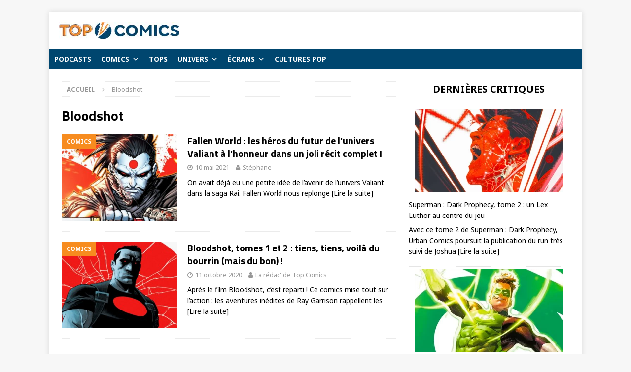

--- FILE ---
content_type: text/html; charset=UTF-8
request_url: https://topcomics.fr/tag/bloodshot
body_size: 18538
content:
<!DOCTYPE html>
<html class="no-js mh-one-sb" lang="fr-FR">
<head><style>img.lazy{min-height:1px}</style><link href="https://topcomics.fr/wp-content/plugins/w3-total-cache/pub/js/lazyload.min.js" as="script">
<meta charset="UTF-8">
<meta name="viewport" content="width=device-width, initial-scale=1.0">
<link rel="profile" href="http://gmpg.org/xfn/11" />
<meta name='robots' content='index, follow, max-image-preview:large, max-snippet:-1, max-video-preview:-1' />

	<!-- This site is optimized with the Yoast SEO plugin v26.3 - https://yoast.com/wordpress/plugins/seo/ -->
	<title>Bloodshot Archives - Top Comics</title>
	<link rel="canonical" href="https://topcomics.fr/tag/bloodshot" />
	<meta property="og:locale" content="fr_FR" />
	<meta property="og:type" content="article" />
	<meta property="og:title" content="Bloodshot Archives - Top Comics" />
	<meta property="og:url" content="https://topcomics.fr/tag/bloodshot" />
	<meta property="og:site_name" content="Top Comics" />
	<meta name="twitter:card" content="summary_large_image" />
	<meta name="twitter:site" content="@TopComicsfr" />
	<script type="application/ld+json" class="yoast-schema-graph">{"@context":"https://schema.org","@graph":[{"@type":"CollectionPage","@id":"https://topcomics.fr/tag/bloodshot","url":"https://topcomics.fr/tag/bloodshot","name":"Bloodshot Archives - Top Comics","isPartOf":{"@id":"https://topcomics.fr/#website"},"primaryImageOfPage":{"@id":"https://topcomics.fr/tag/bloodshot#primaryimage"},"image":{"@id":"https://topcomics.fr/tag/bloodshot#primaryimage"},"thumbnailUrl":"https://topcomics.fr/wp-content/uploads/2021/05/fallen-world-les-heros-du-futur-de-lunivers-valiant-a-l-honneur-dans-un-joli-recit-complet.jpg","breadcrumb":{"@id":"https://topcomics.fr/tag/bloodshot#breadcrumb"},"inLanguage":"fr-FR"},{"@type":"ImageObject","inLanguage":"fr-FR","@id":"https://topcomics.fr/tag/bloodshot#primaryimage","url":"https://topcomics.fr/wp-content/uploads/2021/05/fallen-world-les-heros-du-futur-de-lunivers-valiant-a-l-honneur-dans-un-joli-recit-complet.jpg","contentUrl":"https://topcomics.fr/wp-content/uploads/2021/05/fallen-world-les-heros-du-futur-de-lunivers-valiant-a-l-honneur-dans-un-joli-recit-complet.jpg","width":678,"height":381,"caption":"(image © Valiant Comics, Bliss Éditions)"},{"@type":"BreadcrumbList","@id":"https://topcomics.fr/tag/bloodshot#breadcrumb","itemListElement":[{"@type":"ListItem","position":1,"name":"Accueil","item":"https://topcomics.fr/"},{"@type":"ListItem","position":2,"name":"Bloodshot"}]},{"@type":"WebSite","@id":"https://topcomics.fr/#website","url":"https://topcomics.fr/","name":"TopComics","description":"","publisher":{"@id":"https://topcomics.fr/#organization"},"potentialAction":[{"@type":"SearchAction","target":{"@type":"EntryPoint","urlTemplate":"https://topcomics.fr/?s={search_term_string}"},"query-input":{"@type":"PropertyValueSpecification","valueRequired":true,"valueName":"search_term_string"}}],"inLanguage":"fr-FR"},{"@type":"Organization","@id":"https://topcomics.fr/#organization","name":"Top Comics","url":"https://topcomics.fr/","logo":{"@type":"ImageObject","inLanguage":"fr-FR","@id":"https://topcomics.fr/#/schema/logo/image/","url":"https://topcomics.fr/wp-content/uploads/2024/11/logo-top-comics-v2-beta.jpg","contentUrl":"https://topcomics.fr/wp-content/uploads/2024/11/logo-top-comics-v2-beta.jpg","width":244,"height":35,"caption":"Top Comics"},"image":{"@id":"https://topcomics.fr/#/schema/logo/image/"},"sameAs":["https://www.facebook.com/topcomics.fr/","https://x.com/TopComicsfr","https://www.instagram.com/topcomics_fr/","https://bit.ly/2JqlVfV"]}]}</script>
	<!-- / Yoast SEO plugin. -->


<link rel='dns-prefetch' href='//fonts.googleapis.com' />
<link rel="alternate" type="application/rss+xml" title="Top Comics &raquo; Flux" href="https://topcomics.fr/feed" />
<link rel="alternate" type="application/rss+xml" title="Top Comics &raquo; Flux des commentaires" href="https://topcomics.fr/comments/feed" />
<link rel="alternate" type="application/rss+xml" title="Top Comics &raquo; Flux de l’étiquette Bloodshot" href="https://topcomics.fr/tag/bloodshot/feed" />
<style id='wp-img-auto-sizes-contain-inline-css' type='text/css'>
img:is([sizes=auto i],[sizes^="auto," i]){contain-intrinsic-size:3000px 1500px}
/*# sourceURL=wp-img-auto-sizes-contain-inline-css */
</style>
<style id='wp-emoji-styles-inline-css' type='text/css'>

	img.wp-smiley, img.emoji {
		display: inline !important;
		border: none !important;
		box-shadow: none !important;
		height: 1em !important;
		width: 1em !important;
		margin: 0 0.07em !important;
		vertical-align: -0.1em !important;
		background: none !important;
		padding: 0 !important;
	}
/*# sourceURL=wp-emoji-styles-inline-css */
</style>
<style id='wp-block-library-inline-css' type='text/css'>
:root{--wp-block-synced-color:#7a00df;--wp-block-synced-color--rgb:122,0,223;--wp-bound-block-color:var(--wp-block-synced-color);--wp-editor-canvas-background:#ddd;--wp-admin-theme-color:#007cba;--wp-admin-theme-color--rgb:0,124,186;--wp-admin-theme-color-darker-10:#006ba1;--wp-admin-theme-color-darker-10--rgb:0,107,160.5;--wp-admin-theme-color-darker-20:#005a87;--wp-admin-theme-color-darker-20--rgb:0,90,135;--wp-admin-border-width-focus:2px}@media (min-resolution:192dpi){:root{--wp-admin-border-width-focus:1.5px}}.wp-element-button{cursor:pointer}:root .has-very-light-gray-background-color{background-color:#eee}:root .has-very-dark-gray-background-color{background-color:#313131}:root .has-very-light-gray-color{color:#eee}:root .has-very-dark-gray-color{color:#313131}:root .has-vivid-green-cyan-to-vivid-cyan-blue-gradient-background{background:linear-gradient(135deg,#00d084,#0693e3)}:root .has-purple-crush-gradient-background{background:linear-gradient(135deg,#34e2e4,#4721fb 50%,#ab1dfe)}:root .has-hazy-dawn-gradient-background{background:linear-gradient(135deg,#faaca8,#dad0ec)}:root .has-subdued-olive-gradient-background{background:linear-gradient(135deg,#fafae1,#67a671)}:root .has-atomic-cream-gradient-background{background:linear-gradient(135deg,#fdd79a,#004a59)}:root .has-nightshade-gradient-background{background:linear-gradient(135deg,#330968,#31cdcf)}:root .has-midnight-gradient-background{background:linear-gradient(135deg,#020381,#2874fc)}:root{--wp--preset--font-size--normal:16px;--wp--preset--font-size--huge:42px}.has-regular-font-size{font-size:1em}.has-larger-font-size{font-size:2.625em}.has-normal-font-size{font-size:var(--wp--preset--font-size--normal)}.has-huge-font-size{font-size:var(--wp--preset--font-size--huge)}.has-text-align-center{text-align:center}.has-text-align-left{text-align:left}.has-text-align-right{text-align:right}.has-fit-text{white-space:nowrap!important}#end-resizable-editor-section{display:none}.aligncenter{clear:both}.items-justified-left{justify-content:flex-start}.items-justified-center{justify-content:center}.items-justified-right{justify-content:flex-end}.items-justified-space-between{justify-content:space-between}.screen-reader-text{border:0;clip-path:inset(50%);height:1px;margin:-1px;overflow:hidden;padding:0;position:absolute;width:1px;word-wrap:normal!important}.screen-reader-text:focus{background-color:#ddd;clip-path:none;color:#444;display:block;font-size:1em;height:auto;left:5px;line-height:normal;padding:15px 23px 14px;text-decoration:none;top:5px;width:auto;z-index:100000}html :where(.has-border-color){border-style:solid}html :where([style*=border-top-color]){border-top-style:solid}html :where([style*=border-right-color]){border-right-style:solid}html :where([style*=border-bottom-color]){border-bottom-style:solid}html :where([style*=border-left-color]){border-left-style:solid}html :where([style*=border-width]){border-style:solid}html :where([style*=border-top-width]){border-top-style:solid}html :where([style*=border-right-width]){border-right-style:solid}html :where([style*=border-bottom-width]){border-bottom-style:solid}html :where([style*=border-left-width]){border-left-style:solid}html :where(img[class*=wp-image-]){height:auto;max-width:100%}:where(figure){margin:0 0 1em}html :where(.is-position-sticky){--wp-admin--admin-bar--position-offset:var(--wp-admin--admin-bar--height,0px)}@media screen and (max-width:600px){html :where(.is-position-sticky){--wp-admin--admin-bar--position-offset:0px}}

/*# sourceURL=wp-block-library-inline-css */
</style><style id='wp-block-heading-inline-css' type='text/css'>
h1:where(.wp-block-heading).has-background,h2:where(.wp-block-heading).has-background,h3:where(.wp-block-heading).has-background,h4:where(.wp-block-heading).has-background,h5:where(.wp-block-heading).has-background,h6:where(.wp-block-heading).has-background{padding:1.25em 2.375em}h1.has-text-align-left[style*=writing-mode]:where([style*=vertical-lr]),h1.has-text-align-right[style*=writing-mode]:where([style*=vertical-rl]),h2.has-text-align-left[style*=writing-mode]:where([style*=vertical-lr]),h2.has-text-align-right[style*=writing-mode]:where([style*=vertical-rl]),h3.has-text-align-left[style*=writing-mode]:where([style*=vertical-lr]),h3.has-text-align-right[style*=writing-mode]:where([style*=vertical-rl]),h4.has-text-align-left[style*=writing-mode]:where([style*=vertical-lr]),h4.has-text-align-right[style*=writing-mode]:where([style*=vertical-rl]),h5.has-text-align-left[style*=writing-mode]:where([style*=vertical-lr]),h5.has-text-align-right[style*=writing-mode]:where([style*=vertical-rl]),h6.has-text-align-left[style*=writing-mode]:where([style*=vertical-lr]),h6.has-text-align-right[style*=writing-mode]:where([style*=vertical-rl]){rotate:180deg}
/*# sourceURL=https://topcomics.fr/wp-includes/blocks/heading/style.min.css */
</style>
<style id='wp-block-latest-posts-inline-css' type='text/css'>
.wp-block-latest-posts{box-sizing:border-box}.wp-block-latest-posts.alignleft{margin-right:2em}.wp-block-latest-posts.alignright{margin-left:2em}.wp-block-latest-posts.wp-block-latest-posts__list{list-style:none}.wp-block-latest-posts.wp-block-latest-posts__list li{clear:both;overflow-wrap:break-word}.wp-block-latest-posts.is-grid{display:flex;flex-wrap:wrap}.wp-block-latest-posts.is-grid li{margin:0 1.25em 1.25em 0;width:100%}@media (min-width:600px){.wp-block-latest-posts.columns-2 li{width:calc(50% - .625em)}.wp-block-latest-posts.columns-2 li:nth-child(2n){margin-right:0}.wp-block-latest-posts.columns-3 li{width:calc(33.33333% - .83333em)}.wp-block-latest-posts.columns-3 li:nth-child(3n){margin-right:0}.wp-block-latest-posts.columns-4 li{width:calc(25% - .9375em)}.wp-block-latest-posts.columns-4 li:nth-child(4n){margin-right:0}.wp-block-latest-posts.columns-5 li{width:calc(20% - 1em)}.wp-block-latest-posts.columns-5 li:nth-child(5n){margin-right:0}.wp-block-latest-posts.columns-6 li{width:calc(16.66667% - 1.04167em)}.wp-block-latest-posts.columns-6 li:nth-child(6n){margin-right:0}}:root :where(.wp-block-latest-posts.is-grid){padding:0}:root :where(.wp-block-latest-posts.wp-block-latest-posts__list){padding-left:0}.wp-block-latest-posts__post-author,.wp-block-latest-posts__post-date{display:block;font-size:.8125em}.wp-block-latest-posts__post-excerpt,.wp-block-latest-posts__post-full-content{margin-bottom:1em;margin-top:.5em}.wp-block-latest-posts__featured-image a{display:inline-block}.wp-block-latest-posts__featured-image img{height:auto;max-width:100%;width:auto}.wp-block-latest-posts__featured-image.alignleft{float:left;margin-right:1em}.wp-block-latest-posts__featured-image.alignright{float:right;margin-left:1em}.wp-block-latest-posts__featured-image.aligncenter{margin-bottom:1em;text-align:center}
/*# sourceURL=https://topcomics.fr/wp-includes/blocks/latest-posts/style.min.css */
</style>
<style id='wp-block-paragraph-inline-css' type='text/css'>
.is-small-text{font-size:.875em}.is-regular-text{font-size:1em}.is-large-text{font-size:2.25em}.is-larger-text{font-size:3em}.has-drop-cap:not(:focus):first-letter{float:left;font-size:8.4em;font-style:normal;font-weight:100;line-height:.68;margin:.05em .1em 0 0;text-transform:uppercase}body.rtl .has-drop-cap:not(:focus):first-letter{float:none;margin-left:.1em}p.has-drop-cap.has-background{overflow:hidden}:root :where(p.has-background){padding:1.25em 2.375em}:where(p.has-text-color:not(.has-link-color)) a{color:inherit}p.has-text-align-left[style*="writing-mode:vertical-lr"],p.has-text-align-right[style*="writing-mode:vertical-rl"]{rotate:180deg}
/*# sourceURL=https://topcomics.fr/wp-includes/blocks/paragraph/style.min.css */
</style>
<style id='global-styles-inline-css' type='text/css'>
:root{--wp--preset--aspect-ratio--square: 1;--wp--preset--aspect-ratio--4-3: 4/3;--wp--preset--aspect-ratio--3-4: 3/4;--wp--preset--aspect-ratio--3-2: 3/2;--wp--preset--aspect-ratio--2-3: 2/3;--wp--preset--aspect-ratio--16-9: 16/9;--wp--preset--aspect-ratio--9-16: 9/16;--wp--preset--color--black: #000000;--wp--preset--color--cyan-bluish-gray: #abb8c3;--wp--preset--color--white: #ffffff;--wp--preset--color--pale-pink: #f78da7;--wp--preset--color--vivid-red: #cf2e2e;--wp--preset--color--luminous-vivid-orange: #ff6900;--wp--preset--color--luminous-vivid-amber: #fcb900;--wp--preset--color--light-green-cyan: #7bdcb5;--wp--preset--color--vivid-green-cyan: #00d084;--wp--preset--color--pale-cyan-blue: #8ed1fc;--wp--preset--color--vivid-cyan-blue: #0693e3;--wp--preset--color--vivid-purple: #9b51e0;--wp--preset--gradient--vivid-cyan-blue-to-vivid-purple: linear-gradient(135deg,rgb(6,147,227) 0%,rgb(155,81,224) 100%);--wp--preset--gradient--light-green-cyan-to-vivid-green-cyan: linear-gradient(135deg,rgb(122,220,180) 0%,rgb(0,208,130) 100%);--wp--preset--gradient--luminous-vivid-amber-to-luminous-vivid-orange: linear-gradient(135deg,rgb(252,185,0) 0%,rgb(255,105,0) 100%);--wp--preset--gradient--luminous-vivid-orange-to-vivid-red: linear-gradient(135deg,rgb(255,105,0) 0%,rgb(207,46,46) 100%);--wp--preset--gradient--very-light-gray-to-cyan-bluish-gray: linear-gradient(135deg,rgb(238,238,238) 0%,rgb(169,184,195) 100%);--wp--preset--gradient--cool-to-warm-spectrum: linear-gradient(135deg,rgb(74,234,220) 0%,rgb(151,120,209) 20%,rgb(207,42,186) 40%,rgb(238,44,130) 60%,rgb(251,105,98) 80%,rgb(254,248,76) 100%);--wp--preset--gradient--blush-light-purple: linear-gradient(135deg,rgb(255,206,236) 0%,rgb(152,150,240) 100%);--wp--preset--gradient--blush-bordeaux: linear-gradient(135deg,rgb(254,205,165) 0%,rgb(254,45,45) 50%,rgb(107,0,62) 100%);--wp--preset--gradient--luminous-dusk: linear-gradient(135deg,rgb(255,203,112) 0%,rgb(199,81,192) 50%,rgb(65,88,208) 100%);--wp--preset--gradient--pale-ocean: linear-gradient(135deg,rgb(255,245,203) 0%,rgb(182,227,212) 50%,rgb(51,167,181) 100%);--wp--preset--gradient--electric-grass: linear-gradient(135deg,rgb(202,248,128) 0%,rgb(113,206,126) 100%);--wp--preset--gradient--midnight: linear-gradient(135deg,rgb(2,3,129) 0%,rgb(40,116,252) 100%);--wp--preset--font-size--small: 13px;--wp--preset--font-size--medium: 20px;--wp--preset--font-size--large: 36px;--wp--preset--font-size--x-large: 42px;--wp--preset--spacing--20: 0.44rem;--wp--preset--spacing--30: 0.67rem;--wp--preset--spacing--40: 1rem;--wp--preset--spacing--50: 1.5rem;--wp--preset--spacing--60: 2.25rem;--wp--preset--spacing--70: 3.38rem;--wp--preset--spacing--80: 5.06rem;--wp--preset--shadow--natural: 6px 6px 9px rgba(0, 0, 0, 0.2);--wp--preset--shadow--deep: 12px 12px 50px rgba(0, 0, 0, 0.4);--wp--preset--shadow--sharp: 6px 6px 0px rgba(0, 0, 0, 0.2);--wp--preset--shadow--outlined: 6px 6px 0px -3px rgb(255, 255, 255), 6px 6px rgb(0, 0, 0);--wp--preset--shadow--crisp: 6px 6px 0px rgb(0, 0, 0);}:where(.is-layout-flex){gap: 0.5em;}:where(.is-layout-grid){gap: 0.5em;}body .is-layout-flex{display: flex;}.is-layout-flex{flex-wrap: wrap;align-items: center;}.is-layout-flex > :is(*, div){margin: 0;}body .is-layout-grid{display: grid;}.is-layout-grid > :is(*, div){margin: 0;}:where(.wp-block-columns.is-layout-flex){gap: 2em;}:where(.wp-block-columns.is-layout-grid){gap: 2em;}:where(.wp-block-post-template.is-layout-flex){gap: 1.25em;}:where(.wp-block-post-template.is-layout-grid){gap: 1.25em;}.has-black-color{color: var(--wp--preset--color--black) !important;}.has-cyan-bluish-gray-color{color: var(--wp--preset--color--cyan-bluish-gray) !important;}.has-white-color{color: var(--wp--preset--color--white) !important;}.has-pale-pink-color{color: var(--wp--preset--color--pale-pink) !important;}.has-vivid-red-color{color: var(--wp--preset--color--vivid-red) !important;}.has-luminous-vivid-orange-color{color: var(--wp--preset--color--luminous-vivid-orange) !important;}.has-luminous-vivid-amber-color{color: var(--wp--preset--color--luminous-vivid-amber) !important;}.has-light-green-cyan-color{color: var(--wp--preset--color--light-green-cyan) !important;}.has-vivid-green-cyan-color{color: var(--wp--preset--color--vivid-green-cyan) !important;}.has-pale-cyan-blue-color{color: var(--wp--preset--color--pale-cyan-blue) !important;}.has-vivid-cyan-blue-color{color: var(--wp--preset--color--vivid-cyan-blue) !important;}.has-vivid-purple-color{color: var(--wp--preset--color--vivid-purple) !important;}.has-black-background-color{background-color: var(--wp--preset--color--black) !important;}.has-cyan-bluish-gray-background-color{background-color: var(--wp--preset--color--cyan-bluish-gray) !important;}.has-white-background-color{background-color: var(--wp--preset--color--white) !important;}.has-pale-pink-background-color{background-color: var(--wp--preset--color--pale-pink) !important;}.has-vivid-red-background-color{background-color: var(--wp--preset--color--vivid-red) !important;}.has-luminous-vivid-orange-background-color{background-color: var(--wp--preset--color--luminous-vivid-orange) !important;}.has-luminous-vivid-amber-background-color{background-color: var(--wp--preset--color--luminous-vivid-amber) !important;}.has-light-green-cyan-background-color{background-color: var(--wp--preset--color--light-green-cyan) !important;}.has-vivid-green-cyan-background-color{background-color: var(--wp--preset--color--vivid-green-cyan) !important;}.has-pale-cyan-blue-background-color{background-color: var(--wp--preset--color--pale-cyan-blue) !important;}.has-vivid-cyan-blue-background-color{background-color: var(--wp--preset--color--vivid-cyan-blue) !important;}.has-vivid-purple-background-color{background-color: var(--wp--preset--color--vivid-purple) !important;}.has-black-border-color{border-color: var(--wp--preset--color--black) !important;}.has-cyan-bluish-gray-border-color{border-color: var(--wp--preset--color--cyan-bluish-gray) !important;}.has-white-border-color{border-color: var(--wp--preset--color--white) !important;}.has-pale-pink-border-color{border-color: var(--wp--preset--color--pale-pink) !important;}.has-vivid-red-border-color{border-color: var(--wp--preset--color--vivid-red) !important;}.has-luminous-vivid-orange-border-color{border-color: var(--wp--preset--color--luminous-vivid-orange) !important;}.has-luminous-vivid-amber-border-color{border-color: var(--wp--preset--color--luminous-vivid-amber) !important;}.has-light-green-cyan-border-color{border-color: var(--wp--preset--color--light-green-cyan) !important;}.has-vivid-green-cyan-border-color{border-color: var(--wp--preset--color--vivid-green-cyan) !important;}.has-pale-cyan-blue-border-color{border-color: var(--wp--preset--color--pale-cyan-blue) !important;}.has-vivid-cyan-blue-border-color{border-color: var(--wp--preset--color--vivid-cyan-blue) !important;}.has-vivid-purple-border-color{border-color: var(--wp--preset--color--vivid-purple) !important;}.has-vivid-cyan-blue-to-vivid-purple-gradient-background{background: var(--wp--preset--gradient--vivid-cyan-blue-to-vivid-purple) !important;}.has-light-green-cyan-to-vivid-green-cyan-gradient-background{background: var(--wp--preset--gradient--light-green-cyan-to-vivid-green-cyan) !important;}.has-luminous-vivid-amber-to-luminous-vivid-orange-gradient-background{background: var(--wp--preset--gradient--luminous-vivid-amber-to-luminous-vivid-orange) !important;}.has-luminous-vivid-orange-to-vivid-red-gradient-background{background: var(--wp--preset--gradient--luminous-vivid-orange-to-vivid-red) !important;}.has-very-light-gray-to-cyan-bluish-gray-gradient-background{background: var(--wp--preset--gradient--very-light-gray-to-cyan-bluish-gray) !important;}.has-cool-to-warm-spectrum-gradient-background{background: var(--wp--preset--gradient--cool-to-warm-spectrum) !important;}.has-blush-light-purple-gradient-background{background: var(--wp--preset--gradient--blush-light-purple) !important;}.has-blush-bordeaux-gradient-background{background: var(--wp--preset--gradient--blush-bordeaux) !important;}.has-luminous-dusk-gradient-background{background: var(--wp--preset--gradient--luminous-dusk) !important;}.has-pale-ocean-gradient-background{background: var(--wp--preset--gradient--pale-ocean) !important;}.has-electric-grass-gradient-background{background: var(--wp--preset--gradient--electric-grass) !important;}.has-midnight-gradient-background{background: var(--wp--preset--gradient--midnight) !important;}.has-small-font-size{font-size: var(--wp--preset--font-size--small) !important;}.has-medium-font-size{font-size: var(--wp--preset--font-size--medium) !important;}.has-large-font-size{font-size: var(--wp--preset--font-size--large) !important;}.has-x-large-font-size{font-size: var(--wp--preset--font-size--x-large) !important;}
/*# sourceURL=global-styles-inline-css */
</style>
<style id='core-block-supports-inline-css' type='text/css'>
.wp-elements-afd6ad9847405b7db594dcb5b051f389 a:where(:not(.wp-element-button)){color:var(--wp--preset--color--white);}
/*# sourceURL=core-block-supports-inline-css */
</style>

<style id='classic-theme-styles-inline-css' type='text/css'>
/*! This file is auto-generated */
.wp-block-button__link{color:#fff;background-color:#32373c;border-radius:9999px;box-shadow:none;text-decoration:none;padding:calc(.667em + 2px) calc(1.333em + 2px);font-size:1.125em}.wp-block-file__button{background:#32373c;color:#fff;text-decoration:none}
/*# sourceURL=/wp-includes/css/classic-themes.min.css */
</style>
<link rel='stylesheet' id='contact-form-7-css' href='https://topcomics.fr/wp-content/plugins/contact-form-7/includes/css/styles.css?ver=6.1.3' type='text/css' media='all' />
<link rel='stylesheet' id='topbar-css' href='https://topcomics.fr/wp-content/plugins/top-bar/inc/../css/topbar_style.css?ver=6.9' type='text/css' media='all' />
<link rel='stylesheet' id='megamenu-css' href='https://topcomics.fr/wp-content/uploads/maxmegamenu/style.css?ver=17d245' type='text/css' media='all' />
<link rel='stylesheet' id='dashicons-css' href='https://topcomics.fr/wp-includes/css/dashicons.min.css?ver=6.9' type='text/css' media='all' />
<link rel='stylesheet' id='mh-magazine-css' href='https://topcomics.fr/wp-content/themes/mh-magazine/style.css?ver=3.8.4' type='text/css' media='all' />
<link rel='stylesheet' id='mh-font-awesome-css' href='https://topcomics.fr/wp-content/themes/mh-magazine/includes/font-awesome.min.css' type='text/css' media='all' />
<link rel='stylesheet' id='mh-google-fonts-css' href='https://fonts.googleapis.com/css?family=Noto+Sans:300,400,400italic,600,700%7cTitillium+Web:300,400,400italic,600,700' type='text/css' media='all' />
<script type="text/javascript" src="https://topcomics.fr/wp-includes/js/jquery/jquery.min.js?ver=3.7.1" id="jquery-core-js"></script>
<script type="text/javascript" src="https://topcomics.fr/wp-includes/js/jquery/jquery-migrate.min.js?ver=3.4.1" id="jquery-migrate-js"></script>
<script type="text/javascript" src="https://topcomics.fr/wp-content/plugins/sticky-menu-or-anything-on-scroll/assets/js/jq-sticky-anything.min.js?ver=2.1.1" id="stickyAnythingLib-js"></script>
<script type="text/javascript" id="topbar_frontjs-js-extra">
/* <![CDATA[ */
var tpbr_settings = {"fixed":"fixed","user_who":"notloggedin","guests_or_users":"all","message":"TopComics d\u00e9barque sur YouTube !","status":"inactive","yn_button":"button","color":"#00466f","button_text":"C\u2019est par ici","button_url":"https://www.youtube.com/@topcomics161","button_behavior":"newwindow","is_admin_bar":"no","detect_sticky":"0"};
//# sourceURL=topbar_frontjs-js-extra
/* ]]> */
</script>
<script type="text/javascript" src="https://topcomics.fr/wp-content/plugins/top-bar/inc/../js/tpbr_front.min.js?ver=6.9" id="topbar_frontjs-js"></script>
<script type="text/javascript" src="https://topcomics.fr/wp-content/themes/mh-magazine/js/scripts.js?ver=3.8.4" id="mh-scripts-js"></script>
<link rel="https://api.w.org/" href="https://topcomics.fr/wp-json/" /><link rel="alternate" title="JSON" type="application/json" href="https://topcomics.fr/wp-json/wp/v2/tags/1887" /><link rel="EditURI" type="application/rsd+xml" title="RSD" href="https://topcomics.fr/xmlrpc.php?rsd" />
<meta name="generator" content="WordPress 6.9" />
<script type='text/javascript'>window._taboola = window._taboola || [];
_taboola.push({category:'auto'});
_taboola.push({listenTo:'render',handler:function(p){TRC.modDebug.logMessageToServer(2,"wordpress-integ");}});
_taboola.push({additional_data:{sdkd:{
            "os": "Wordpress",
            "osv": "6.9",
            "php_ver": "8.2.30",
            "sdkt": "Taboola Wordpress Plugin",
            "sdkv": "3.0.2",
            "loc_mid": "",
            "loc_home": ""
        }
    }
});
! function(e, f, u) {
    e.async = 1;
    e.src = u;
    f.parentNode.insertBefore(e, f);
}(document.createElement('script'), document.getElementsByTagName('script')[0], '//cdn.taboola.com/libtrc/topcomics/loader.js');</script><style type="text/css">
.mh-navigation li:hover, .mh-navigation ul li:hover > ul, .mh-main-nav-wrap, .mh-main-nav, .mh-social-nav li a:hover, .entry-tags li, .mh-slider-caption, .mh-widget-layout8 .mh-widget-title .mh-footer-widget-title-inner, .mh-widget-col-1 .mh-slider-caption, .mh-widget-col-1 .mh-posts-lineup-caption, .mh-carousel-layout1, .mh-spotlight-widget, .mh-social-widget li a, .mh-author-bio-widget, .mh-footer-widget .mh-tab-comment-excerpt, .mh-nip-item:hover .mh-nip-overlay, .mh-widget .tagcloud a, .mh-footer-widget .tagcloud a, .mh-footer, .mh-copyright-wrap, input[type=submit]:hover, #infinite-handle span:hover { background: #004672; }
.mh-extra-nav-bg { background: rgba(0, 70, 114, 0.2); }
.mh-slider-caption, .mh-posts-stacked-title, .mh-posts-lineup-caption { background: #004672; background: rgba(0, 70, 114, 0.8); }
@media screen and (max-width: 900px) { #mh-mobile .mh-slider-caption, #mh-mobile .mh-posts-lineup-caption { background: rgba(0, 70, 114, 1); } }
.slicknav_menu, .slicknav_nav ul, #mh-mobile .mh-footer-widget .mh-posts-stacked-overlay { border-color: #004672; }
.mh-copyright, .mh-copyright a { color: #fff; }
.mh-widget-layout4 .mh-widget-title { background: #f78c1f; background: rgba(247, 140, 31, 0.6); }
.mh-preheader, .mh-wide-layout .mh-subheader, .mh-ticker-title, .mh-main-nav li:hover, .mh-footer-nav, .slicknav_menu, .slicknav_btn, .slicknav_nav .slicknav_item:hover, .slicknav_nav a:hover, .mh-back-to-top, .mh-subheading, .entry-tags .fa, .entry-tags li:hover, .mh-widget-layout2 .mh-widget-title, .mh-widget-layout4 .mh-widget-title-inner, .mh-widget-layout4 .mh-footer-widget-title, .mh-widget-layout5 .mh-widget-title-inner, .mh-widget-layout6 .mh-widget-title, #mh-mobile .flex-control-paging li a.flex-active, .mh-image-caption, .mh-carousel-layout1 .mh-carousel-caption, .mh-tab-button.active, .mh-tab-button.active:hover, .mh-footer-widget .mh-tab-button.active, .mh-social-widget li:hover a, .mh-footer-widget .mh-social-widget li a, .mh-footer-widget .mh-author-bio-widget, .tagcloud a:hover, .mh-widget .tagcloud a:hover, .mh-footer-widget .tagcloud a:hover, .mh-posts-stacked-item .mh-meta, .page-numbers:hover, .mh-loop-pagination .current, .mh-comments-pagination .current, .pagelink, a:hover .pagelink, input[type=submit], #infinite-handle span { background: #f78c1f; }
.mh-main-nav-wrap .slicknav_nav ul, blockquote, .mh-widget-layout1 .mh-widget-title, .mh-widget-layout3 .mh-widget-title, .mh-widget-layout5 .mh-widget-title, .mh-widget-layout8 .mh-widget-title:after, #mh-mobile .mh-slider-caption, .mh-carousel-layout1, .mh-spotlight-widget, .mh-author-bio-widget, .mh-author-bio-title, .mh-author-bio-image-frame, .mh-video-widget, .mh-tab-buttons, textarea:hover, input[type=text]:hover, input[type=email]:hover, input[type=tel]:hover, input[type=url]:hover { border-color: #f78c1f; }
.mh-dropcap, .mh-carousel-layout1 .flex-direction-nav a, .mh-carousel-layout2 .mh-carousel-caption, .mh-posts-digest-small-category, .mh-posts-lineup-more, .bypostauthor .fn:after, .mh-comment-list .comment-reply-link:before, #respond #cancel-comment-reply-link:before { color: #f78c1f; }
</style>
<!--[if lt IE 9]>
<script src="https://topcomics.fr/wp-content/themes/mh-magazine/js/css3-mediaqueries.js"></script>
<![endif]-->
<style type="text/css">
h1, h2, h3, h4, h5, h6, .mh-custom-posts-small-title { font-family: "Titillium Web", sans-serif; }
body { font-family: "Noto Sans", sans-serif; }
</style>
<link rel="icon" href="https://topcomics.fr/wp-content/uploads/2018/04/cropped-logo-facebook-v1-32x32.png" sizes="32x32" />
<link rel="icon" href="https://topcomics.fr/wp-content/uploads/2018/04/cropped-logo-facebook-v1-192x192.png" sizes="192x192" />
<link rel="apple-touch-icon" href="https://topcomics.fr/wp-content/uploads/2018/04/cropped-logo-facebook-v1-180x180.png" />
<meta name="msapplication-TileImage" content="https://topcomics.fr/wp-content/uploads/2018/04/cropped-logo-facebook-v1-270x270.png" />
		<style type="text/css" id="wp-custom-css">
			.mh-slider-title { font-size: 50px; }
.mh-copyright { text-align: center; }
.entry-meta-comments { display: none; }
.mh-ticker-item-date { display: none; }
@media screen and (max-width: 767px) {
    body.mega-menu-main-nav .slicknav_menu,
    body.mega-menu-mh-main-nav .slicknav_menu {
        display: none; 
    }
    body.mega-menu-main-nav .mh-main-nav,
    body.mega-menu-mh-main-nav .mh-main-nav { 
        display: block;
    }
}		</style>
		<style type="text/css">/** Mega Menu CSS: fs **/</style>
	<!-- Global site tag (gtag.js) - Google Analytics -->
<script async src="https://www.googletagmanager.com/gtag/js?id=UA-118165286-1"></script>
<script>
  window.dataLayer = window.dataLayer || [];
  function gtag(){dataLayer.push(arguments);}
  gtag('js', new Date());

  gtag('config', 'UA-118165286-1');
</script>
	<script async src="//pagead2.googlesyndication.com/pagead/js/adsbygoogle.js"></script>
<script>
  (adsbygoogle = window.adsbygoogle || []).push({
    google_ad_client: "ca-pub-4580736437369175",
    enable_page_level_ads: true
  });
</script>
</head>
<body id="mh-mobile" class="archive tag tag-bloodshot tag-1887 wp-custom-logo wp-theme-mh-magazine mega-menu-mh-main-nav mh-boxed-layout mh-right-sb mh-loop-layout1 mh-widget-layout1" itemscope="itemscope" itemtype="http://schema.org/WebPage">
<div class="mh-container mh-container-outer">
<div class="mh-header-nav-mobile clearfix"></div>
<header class="mh-header" itemscope="itemscope" itemtype="http://schema.org/WPHeader">
	<div class="mh-container mh-container-inner clearfix">
		<div class="mh-custom-header clearfix">
<div class="mh-header-columns mh-row clearfix">
<div class="mh-col-1-1 mh-site-identity">
<div class="mh-site-logo" role="banner" itemscope="itemscope" itemtype="http://schema.org/Brand">
<a href="https://topcomics.fr/" class="custom-logo-link" rel="home"><img width="244" height="35" src="data:image/svg+xml,%3Csvg%20xmlns='http://www.w3.org/2000/svg'%20viewBox='0%200%20244%2035'%3E%3C/svg%3E" data-src="https://topcomics.fr/wp-content/uploads/2024/11/logo-top-comics-v2-beta.jpg" class="custom-logo lazy" alt="logo top comics nouveau" decoding="async" /></a></div>
</div>
</div>
</div>
	</div>
	<div class="mh-main-nav-wrap">
		<nav class="mh-navigation mh-main-nav mh-container mh-container-inner clearfix" itemscope="itemscope" itemtype="http://schema.org/SiteNavigationElement">
			<div id="mega-menu-wrap-mh_main_nav" class="mega-menu-wrap"><div class="mega-menu-toggle"><div class="mega-toggle-blocks-left"></div><div class="mega-toggle-blocks-center"><div class='mega-toggle-block mega-menu-toggle-animated-block mega-toggle-block-1' id='mega-toggle-block-1'><button aria-label="Toggle Menu" class="mega-toggle-animated mega-toggle-animated-slider" type="button" aria-expanded="false">
                  <span class="mega-toggle-animated-box">
                    <span class="mega-toggle-animated-inner"></span>
                  </span>
                </button></div></div><div class="mega-toggle-blocks-right"></div></div><ul id="mega-menu-mh_main_nav" class="mega-menu max-mega-menu mega-menu-horizontal mega-no-js" data-event="hover_intent" data-effect="fade_up" data-effect-speed="200" data-effect-mobile="disabled" data-effect-speed-mobile="0" data-mobile-force-width="false" data-second-click="go" data-document-click="collapse" data-vertical-behaviour="standard" data-breakpoint="768" data-unbind="true" data-mobile-state="collapse_all" data-mobile-direction="vertical" data-hover-intent-timeout="300" data-hover-intent-interval="100"><li class="mega-menu-item mega-menu-item-type-post_type mega-menu-item-object-page mega-align-bottom-left mega-menu-flyout mega-menu-item-36428" id="mega-menu-item-36428"><a class="mega-menu-link" href="https://topcomics.fr/podcasts" tabindex="0">PODCASTS</a></li><li class="mega-menu-item mega-menu-item-type-taxonomy mega-menu-item-object-category mega-menu-item-has-children mega-align-bottom-left mega-menu-flyout mega-menu-item-9" id="mega-menu-item-9"><a class="mega-menu-link" href="https://topcomics.fr/category/comics" aria-expanded="false" tabindex="0">COMICS<span class="mega-indicator" aria-hidden="true"></span></a>
<ul class="mega-sub-menu">
<li class="mega-menu-item mega-menu-item-type-taxonomy mega-menu-item-object-category mega-menu-item-17" id="mega-menu-item-17"><a class="mega-menu-link" href="https://topcomics.fr/category/comics/reviews-comics">Reviews VF</a></li><li class="mega-menu-item mega-menu-item-type-taxonomy mega-menu-item-object-category mega-has-description mega-menu-item-124" id="mega-menu-item-124"><a class="mega-menu-link" href="https://topcomics.fr/category/comics/reviews-vo"><span class="mega-description-group"><span class="mega-menu-title">Reviews VO</span><span class="mega-menu-description">Notes de lecture des sorties VO</span></span></a></li><li class="mega-menu-item mega-menu-item-type-taxonomy mega-menu-item-object-category mega-menu-item-has-children mega-menu-item-3725" id="mega-menu-item-3725"><a class="mega-menu-link" href="https://topcomics.fr/category/comics/dossier" aria-expanded="false">Dossier<span class="mega-indicator" aria-hidden="true"></span></a>
	<ul class="mega-sub-menu">
<li class="mega-menu-item mega-menu-item-type-taxonomy mega-menu-item-object-category mega-menu-item-26696" id="mega-menu-item-26696"><a class="mega-menu-link" href="https://topcomics.fr/category/comics/what-if">What if ?</a></li><li class="mega-menu-item mega-menu-item-type-post_type mega-menu-item-object-post mega-menu-item-5185" id="mega-menu-item-5185"><a class="mega-menu-link" href="https://topcomics.fr/venom-toutes-les-mini-series-de-1993-a-1998">Venom : toutes les mini-séries de 1993 à 1998</a></li><li class="mega-menu-item mega-menu-item-type-taxonomy mega-menu-item-object-category mega-has-description mega-menu-item-28210" id="mega-menu-item-28210"><a class="mega-menu-link" href="https://topcomics.fr/category/comics/dossier/vision-sorciere-rouge-1985"><span class="mega-description-group"><span class="mega-menu-title">La Vision et la Sorcière Rouge (1985)</span><span class="mega-menu-description">Il est un synthézoïde ! Elle est une sorcière mutante ! Tous les deux ont longtemps vécu en marge de la société, mais maitenant qu’ils sont ensemble, leur amour peut venir à bout de tous les obstacles ! En 1985, Marvel Comics, Steve Englehart et Richard Howell présentent… Vision et la Sorcière Rouge (Vision and Scarlet Witch, en VO) !</span></span></a></li><li class="mega-menu-item mega-menu-item-type-taxonomy mega-menu-item-object-category mega-has-description mega-menu-item-28250" id="mega-menu-item-28250"><a class="mega-menu-link" href="https://topcomics.fr/category/comics/dossier/future-state"><span class="mega-description-group"><span class="mega-menu-title">Future State</span><span class="mega-menu-description">Future State est une parenthèse éditoriale de 2 mois pour plonger le lecteur dans de nombreux et mystérieux futurs de l’univers DC Comics. Top Comics vous a proposé un point hebdomadaire sur les sorties de ces titres. Pour s’y retrouver… et découvrir l’avenir de DC, plus ses nouveaux superhéros !</span></span></a></li>	</ul>
</li><li class="mega-menu-item mega-menu-item-type-post_type mega-menu-item-object-page mega-menu-item-31214" id="mega-menu-item-31214"><a class="mega-menu-link" href="https://topcomics.fr/chronologie-marvel-comics">Chronologie Marvel Comics</a></li><li class="mega-menu-item mega-menu-item-type-post_type mega-menu-item-object-page mega-menu-item-31095" id="mega-menu-item-31095"><a class="mega-menu-link" href="https://topcomics.fr/chronologie-dc-comics">Chronologie DC Comics</a></li><li class="mega-menu-item mega-menu-item-type-taxonomy mega-menu-item-object-category mega-menu-item-15" id="mega-menu-item-15"><a class="mega-menu-link" href="https://topcomics.fr/category/comics/news-comics">News</a></li><li class="mega-menu-item mega-menu-item-type-taxonomy mega-menu-item-object-category mega-menu-item-16" id="mega-menu-item-16"><a class="mega-menu-link" href="https://topcomics.fr/category/comics/previews-comics">Previews</a></li><li class="mega-menu-item mega-menu-item-type-taxonomy mega-menu-item-object-category mega-menu-item-2635" id="mega-menu-item-2635"><a class="mega-menu-link" href="https://topcomics.fr/category/comics/resumes">Résumés</a></li><li class="mega-menu-item mega-menu-item-type-taxonomy mega-menu-item-object-category mega-menu-item-11" id="mega-menu-item-11"><a class="mega-menu-link" href="https://topcomics.fr/category/comics/jeux">Jeux</a></li><li class="mega-menu-item mega-menu-item-type-taxonomy mega-menu-item-object-category mega-menu-item-125" id="mega-menu-item-125"><a class="mega-menu-link" href="https://topcomics.fr/category/comics/collection">Collection</a></li></ul>
</li><li class="mega-menu-item mega-menu-item-type-taxonomy mega-menu-item-object-category mega-align-bottom-left mega-menu-flyout mega-menu-item-12" id="mega-menu-item-12"><a class="mega-menu-link" href="https://topcomics.fr/category/listes" tabindex="0">TOPS</a></li><li class="mega-menu-item mega-menu-item-type-custom mega-menu-item-object-custom mega-menu-item-has-children mega-align-bottom-left mega-menu-flyout mega-menu-item-32814" id="mega-menu-item-32814"><a class="mega-menu-link" href="#" aria-expanded="false" tabindex="0">UNIVERS<span class="mega-indicator" aria-hidden="true"></span></a>
<ul class="mega-sub-menu">
<li class="mega-menu-item mega-menu-item-type-custom mega-menu-item-object-custom mega-menu-item-32813" id="mega-menu-item-32813"><a class="mega-menu-link" href="https://topcomics.fr/tag/marvel-comics">Marvel Comics</a></li><li class="mega-menu-item mega-menu-item-type-custom mega-menu-item-object-custom mega-menu-item-32815" id="mega-menu-item-32815"><a class="mega-menu-link" href="https://topcomics.fr/tag/dc-comics">DC Comics</a></li><li class="mega-menu-item mega-menu-item-type-custom mega-menu-item-object-custom mega-menu-item-32816" id="mega-menu-item-32816"><a class="mega-menu-link" href="https://topcomics.fr/tag/image-comics">Image Comics</a></li><li class="mega-menu-item mega-menu-item-type-custom mega-menu-item-object-custom mega-menu-item-32817" id="mega-menu-item-32817"><a class="mega-menu-link" href="https://topcomics.fr/tag/batman">Batman</a></li><li class="mega-menu-item mega-menu-item-type-custom mega-menu-item-object-custom mega-menu-item-32818" id="mega-menu-item-32818"><a class="mega-menu-link" href="https://topcomics.fr/tag/spider-man">Spider-Man</a></li><li class="mega-menu-item mega-menu-item-type-custom mega-menu-item-object-custom mega-menu-item-32819" id="mega-menu-item-32819"><a class="mega-menu-link" href="https://topcomics.fr/tag/x-men">X-Men</a></li><li class="mega-menu-item mega-menu-item-type-custom mega-menu-item-object-custom mega-menu-item-32820" id="mega-menu-item-32820"><a class="mega-menu-link" href="https://topcomics.fr/tag/avengers">Avengers</a></li><li class="mega-menu-item mega-menu-item-type-custom mega-menu-item-object-custom mega-menu-item-32821" id="mega-menu-item-32821"><a class="mega-menu-link" href="https://topcomics.fr/tag/star-wars">Star Wars</a></li></ul>
</li><li class="mega-menu-item mega-menu-item-type-taxonomy mega-menu-item-object-category mega-menu-item-has-children mega-align-bottom-left mega-menu-flyout mega-menu-item-403" id="mega-menu-item-403"><a class="mega-menu-link" href="https://topcomics.fr/category/ecrans" aria-expanded="false" tabindex="0">ÉCRANS<span class="mega-indicator" aria-hidden="true"></span></a>
<ul class="mega-sub-menu">
<li class="mega-menu-item mega-menu-item-type-taxonomy mega-menu-item-object-category mega-menu-item-406" id="mega-menu-item-406"><a class="mega-menu-link" href="https://topcomics.fr/category/ecrans/reviews-ecrans">Reviews</a></li></ul>
</li><li class="mega-menu-item mega-menu-item-type-taxonomy mega-menu-item-object-category mega-align-bottom-left mega-menu-flyout mega-menu-item-9492" id="mega-menu-item-9492"><a class="mega-menu-link" href="https://topcomics.fr/category/supplement-week-end" tabindex="0">CULTURES POP</a></li></ul></div>		</nav>
	</div>
	</header>
<div class="mh-wrapper clearfix">
	<div class="mh-main clearfix">
		<div id="main-content" class="mh-loop mh-content" role="main"><nav class="mh-breadcrumb"><span itemscope itemtype="http://data-vocabulary.org/Breadcrumb"><a href="https://topcomics.fr" itemprop="url"><span itemprop="title">Accueil</span></a></span><span class="mh-breadcrumb-delimiter"><i class="fa fa-angle-right"></i></span>Bloodshot</nav>
				<header class="page-header"><h1 class="page-title">Bloodshot</h1>				</header><article class="mh-posts-list-item clearfix post-29560 post type-post status-publish format-standard has-post-thumbnail hentry category-comics category-reviews-comics tag-adam-pollina tag-bliss-editions tag-bloodshot tag-dan-abnett tag-guerrier-eternel tag-post-apocalyptique tag-rai tag-valiant-comics">
	<figure class="mh-posts-list-thumb">
		<a class="mh-thumb-icon mh-thumb-icon-small-mobile" href="https://topcomics.fr/fallen-world-les-heros-du-futur-de-lunivers-valiant-a-l-honneur-dans-un-joli-recit-complet"><img width="326" height="245" src="data:image/svg+xml,%3Csvg%20xmlns='http://www.w3.org/2000/svg'%20viewBox='0%200%20326%20245'%3E%3C/svg%3E" data-src="https://topcomics.fr/wp-content/uploads/2021/05/fallen-world-les-heros-du-futur-de-lunivers-valiant-a-l-honneur-dans-un-joli-recit-complet-326x245.jpg" class="attachment-mh-magazine-medium size-mh-magazine-medium wp-post-image lazy" alt="fallen world" decoding="async" fetchpriority="high" data-srcset="https://topcomics.fr/wp-content/uploads/2021/05/fallen-world-les-heros-du-futur-de-lunivers-valiant-a-l-honneur-dans-un-joli-recit-complet-326x245.jpg 326w, https://topcomics.fr/wp-content/uploads/2021/05/fallen-world-les-heros-du-futur-de-lunivers-valiant-a-l-honneur-dans-un-joli-recit-complet-80x60.jpg 80w" data-sizes="(max-width: 326px) 100vw, 326px" />		</a>
					<div class="mh-image-caption mh-posts-list-caption">
				Comics			</div>
			</figure>
	<div class="mh-posts-list-content clearfix">
		<header class="mh-posts-list-header">
			<h3 class="entry-title mh-posts-list-title">
				<a href="https://topcomics.fr/fallen-world-les-heros-du-futur-de-lunivers-valiant-a-l-honneur-dans-un-joli-recit-complet" title="Fallen World : les héros du futur de l’univers Valiant à l’honneur dans un joli récit complet !" rel="bookmark">
					Fallen World : les héros du futur de l’univers Valiant à l’honneur dans un joli récit complet !				</a>
			</h3>
			<div class="mh-meta entry-meta">
<span class="entry-meta-date updated"><i class="fa fa-clock-o"></i><a href="https://topcomics.fr/2021/05">10 mai 2021</a></span>
<span class="entry-meta-author author vcard"><i class="fa fa-user"></i><a class="fn" href="https://topcomics.fr/author/stephane-le-troedec">Stéphane</a></span>
<span class="entry-meta-comments"><i class="fa fa-comment-o"></i><span class="mh-comment-count-link">Commentaires fermés<span class="screen-reader-text"> sur Fallen World : les héros du futur de l’univers Valiant à l’honneur dans un joli récit complet !</span></span></span>
</div>
		</header>
		<div class="mh-posts-list-excerpt clearfix">
			<div class="mh-excerpt"><p>On avait déjà eu une petite idée de l&rsquo;avenir de l&rsquo;univers Valiant dans la saga Rai. Fallen World nous replonge <a class="mh-excerpt-more" href="https://topcomics.fr/fallen-world-les-heros-du-futur-de-lunivers-valiant-a-l-honneur-dans-un-joli-recit-complet" title="Fallen World : les héros du futur de l’univers Valiant à l’honneur dans un joli récit complet !">[Lire la suite]</a></p>
</div>		</div>
	</div>
</article><article class="mh-posts-list-item clearfix post-25276 post type-post status-publish format-standard has-post-thumbnail hentry category-comics category-reviews-comics tag-bliss-editions tag-bloodshot tag-brett-booth tag-tim-seeley tag-valiant-comics">
	<figure class="mh-posts-list-thumb">
		<a class="mh-thumb-icon mh-thumb-icon-small-mobile" href="https://topcomics.fr/bloodshot-tome-1-2-tiens-tiens-voila-du-bourrin-bliss-valiant"><img width="326" height="245" src="data:image/svg+xml,%3Csvg%20xmlns='http://www.w3.org/2000/svg'%20viewBox='0%200%20326%20245'%3E%3C/svg%3E" data-src="https://topcomics.fr/wp-content/uploads/2020/10/bloodshot-tome-1-2-tiens-tiens-voila-du-bourrin-bliss-valiant-326x245.jpg" class="attachment-mh-magazine-medium size-mh-magazine-medium wp-post-image lazy" alt="Bloodshot tomes 1 et 2" decoding="async" data-srcset="https://topcomics.fr/wp-content/uploads/2020/10/bloodshot-tome-1-2-tiens-tiens-voila-du-bourrin-bliss-valiant-326x245.jpg 326w, https://topcomics.fr/wp-content/uploads/2020/10/bloodshot-tome-1-2-tiens-tiens-voila-du-bourrin-bliss-valiant-80x60.jpg 80w" data-sizes="(max-width: 326px) 100vw, 326px" />		</a>
					<div class="mh-image-caption mh-posts-list-caption">
				Comics			</div>
			</figure>
	<div class="mh-posts-list-content clearfix">
		<header class="mh-posts-list-header">
			<h3 class="entry-title mh-posts-list-title">
				<a href="https://topcomics.fr/bloodshot-tome-1-2-tiens-tiens-voila-du-bourrin-bliss-valiant" title="Bloodshot, tomes 1 et 2 : tiens, tiens, voilà du bourrin (mais du bon) !" rel="bookmark">
					Bloodshot, tomes 1 et 2 : tiens, tiens, voilà du bourrin (mais du bon) !				</a>
			</h3>
			<div class="mh-meta entry-meta">
<span class="entry-meta-date updated"><i class="fa fa-clock-o"></i><a href="https://topcomics.fr/2020/10">11 octobre 2020</a></span>
<span class="entry-meta-author author vcard"><i class="fa fa-user"></i><a class="fn" href="https://topcomics.fr/author/stephaneletroedec">La rédac&#039; de Top Comics</a></span>
<span class="entry-meta-comments"><i class="fa fa-comment-o"></i><span class="mh-comment-count-link">Commentaires fermés<span class="screen-reader-text"> sur Bloodshot, tomes 1 et 2 : tiens, tiens, voilà du bourrin (mais du bon) !</span></span></span>
</div>
		</header>
		<div class="mh-posts-list-excerpt clearfix">
			<div class="mh-excerpt"><p>Après le film Bloodshot, c’est reparti ! Ce comics mise tout sur l’action : les aventures inédites de Ray Garrison rappellent les <a class="mh-excerpt-more" href="https://topcomics.fr/bloodshot-tome-1-2-tiens-tiens-voila-du-bourrin-bliss-valiant" title="Bloodshot, tomes 1 et 2 : tiens, tiens, voilà du bourrin (mais du bon) !">[Lire la suite]</a></p>
</div>		</div>
	</div>
</article>		</div>
			<aside class="mh-widget-col-1 mh-sidebar" itemscope="itemscope" itemtype="http://schema.org/WPSideBar"><div id="block-16" class="mh-widget widget_block widget_text">
<p class="has-text-align-center has-medium-font-size"><strong>DERNIÈRES CRITIQUES</strong></p>
</div><div id="block-17" class="mh-widget widget_block widget_recent_entries"><ul class="wp-block-latest-posts__list aligncenter wp-block-latest-posts"><li><div class="wp-block-latest-posts__featured-image aligncenter"><a href="https://topcomics.fr/superman-dark-prophecy-tome-2-un-lex-luthor-au-centre-du-jeu" aria-label="Superman : Dark Prophecy, tome 2 : un Lex Luthor au centre du jeu"><img decoding="async" width="300" height="169" src="data:image/svg+xml,%3Csvg%20xmlns='http://www.w3.org/2000/svg'%20viewBox='0%200%20300%20169'%3E%3C/svg%3E" data-src="https://topcomics.fr/wp-content/uploads/2026/01/superman-dark-prophecy-tome-2-un-lex-luthor-au-centre-du-jeu-300x169.jpg" class="attachment-medium size-medium wp-post-image lazy" alt="Superman Dark Prophecy tome 2" style="" data-srcset="https://topcomics.fr/wp-content/uploads/2026/01/superman-dark-prophecy-tome-2-un-lex-luthor-au-centre-du-jeu-300x169.jpg 300w, https://topcomics.fr/wp-content/uploads/2026/01/superman-dark-prophecy-tome-2-un-lex-luthor-au-centre-du-jeu.jpg 678w" data-sizes="auto, (max-width: 300px) 100vw, 300px" /></a></div><a class="wp-block-latest-posts__post-title" href="https://topcomics.fr/superman-dark-prophecy-tome-2-un-lex-luthor-au-centre-du-jeu">Superman : Dark Prophecy, tome 2 : un Lex Luthor au centre du jeu</a><div class="wp-block-latest-posts__post-excerpt">Avec ce tome 2 de Superman : Dark Prophecy, Urban Comics poursuit la publication du run très suivi de Joshua <a class="mh-excerpt-more" href="https://topcomics.fr/superman-dark-prophecy-tome-2-un-lex-luthor-au-centre-du-jeu" title="Superman : Dark Prophecy, tome 2 : un Lex Luthor au centre du jeu">[Lire la suite]</a></div></li>
<li><div class="wp-block-latest-posts__featured-image aligncenter"><a href="https://topcomics.fr/green-lantern-one-corps-united-tome-1-le-retour-ambitieux-du-green-lantern-corps" aria-label="Green Lantern One Corps United, tome 1 : le retour ambitieux du Green Lantern Corps"><img decoding="async" width="300" height="169" src="data:image/svg+xml,%3Csvg%20xmlns='http://www.w3.org/2000/svg'%20viewBox='0%200%20300%20169'%3E%3C/svg%3E" data-src="https://topcomics.fr/wp-content/uploads/2026/01/green-lantern-one-corps-united-tome-1-le-retour-ambitieux-du-green-lantern-corps-300x169.jpg" class="attachment-medium size-medium wp-post-image lazy" alt="" style="" data-srcset="https://topcomics.fr/wp-content/uploads/2026/01/green-lantern-one-corps-united-tome-1-le-retour-ambitieux-du-green-lantern-corps-300x169.jpg 300w, https://topcomics.fr/wp-content/uploads/2026/01/green-lantern-one-corps-united-tome-1-le-retour-ambitieux-du-green-lantern-corps.jpg 678w" data-sizes="auto, (max-width: 300px) 100vw, 300px" /></a></div><a class="wp-block-latest-posts__post-title" href="https://topcomics.fr/green-lantern-one-corps-united-tome-1-le-retour-ambitieux-du-green-lantern-corps">Green Lantern One Corps United, tome 1 : le retour ambitieux du Green Lantern Corps</a><div class="wp-block-latest-posts__post-excerpt">Avec Green Lantern One Corps United, Urban Comics poursuit la relance du mythe des porteurs de l’anneau vert en misant <a class="mh-excerpt-more" href="https://topcomics.fr/green-lantern-one-corps-united-tome-1-le-retour-ambitieux-du-green-lantern-corps" title="Green Lantern One Corps United, tome 1 : le retour ambitieux du Green Lantern Corps">[Lire la suite]</a></div></li>
<li><div class="wp-block-latest-posts__featured-image aligncenter"><a href="https://topcomics.fr/far-sector-revient-en-nomad-la-critique-du-green-lantern-le-plus-audacieux-de-dc" aria-label="Far Sector revient en Nomad : la critique du Green Lantern le plus audacieux de DC"><img decoding="async" width="300" height="169" src="data:image/svg+xml,%3Csvg%20xmlns='http://www.w3.org/2000/svg'%20viewBox='0%200%20300%20169'%3E%3C/svg%3E" data-src="https://topcomics.fr/wp-content/uploads/2026/01/far-sector-revient-en-nomad-la-critique-du-green-lantern-le-plus-audacieux-de-dc-300x169.jpg" class="attachment-medium size-medium wp-post-image lazy" alt="Green Lantern Far Sector" style="" data-srcset="https://topcomics.fr/wp-content/uploads/2026/01/far-sector-revient-en-nomad-la-critique-du-green-lantern-le-plus-audacieux-de-dc-300x169.jpg 300w, https://topcomics.fr/wp-content/uploads/2026/01/far-sector-revient-en-nomad-la-critique-du-green-lantern-le-plus-audacieux-de-dc.jpg 678w" data-sizes="auto, (max-width: 300px) 100vw, 300px" /></a></div><a class="wp-block-latest-posts__post-title" href="https://topcomics.fr/far-sector-revient-en-nomad-la-critique-du-green-lantern-le-plus-audacieux-de-dc">Far Sector revient en Nomad : la critique du Green Lantern le plus audacieux de DC</a><div class="wp-block-latest-posts__post-excerpt">Avec Far Sector, Urban Comics propose l’une des relectures les plus audacieuses du mythe des Green Lantern de ces dernières <a class="mh-excerpt-more" href="https://topcomics.fr/far-sector-revient-en-nomad-la-critique-du-green-lantern-le-plus-audacieux-de-dc" title="Far Sector revient en Nomad : la critique du Green Lantern le plus audacieux de DC">[Lire la suite]</a></div></li>
<li><div class="wp-block-latest-posts__featured-image aligncenter"><a href="https://topcomics.fr/ultimate-x-men-la-reinvention-radicale-des-mutants-marvel-par-peach-momoko" aria-label="Ultimate X-Men : la réinvention totalement radicale des mutants Marvel par Peach Momoko"><img decoding="async" width="300" height="169" src="data:image/svg+xml,%3Csvg%20xmlns='http://www.w3.org/2000/svg'%20viewBox='0%200%20300%20169'%3E%3C/svg%3E" data-src="https://topcomics.fr/wp-content/uploads/2026/01/ultimate-x-men-la-reinvention-radicale-des-mutants-par-peach-momoko-300x169.jpg" class="attachment-medium size-medium wp-post-image lazy" alt="ultimate X-Men peach momoko" style="" data-srcset="https://topcomics.fr/wp-content/uploads/2026/01/ultimate-x-men-la-reinvention-radicale-des-mutants-par-peach-momoko-300x169.jpg 300w, https://topcomics.fr/wp-content/uploads/2026/01/ultimate-x-men-la-reinvention-radicale-des-mutants-par-peach-momoko.jpg 678w" data-sizes="auto, (max-width: 300px) 100vw, 300px" /></a></div><a class="wp-block-latest-posts__post-title" href="https://topcomics.fr/ultimate-x-men-la-reinvention-radicale-des-mutants-marvel-par-peach-momoko">Ultimate X-Men : la réinvention totalement radicale des mutants Marvel par Peach Momoko</a><div class="wp-block-latest-posts__post-excerpt">Relancer les X-Men n’est jamais un exercice anodin. Trop d’héritage, trop de continuité, trop de mythologie accumulée depuis soixante ans. <a class="mh-excerpt-more" href="https://topcomics.fr/ultimate-x-men-la-reinvention-radicale-des-mutants-marvel-par-peach-momoko" title="Ultimate X-Men : la réinvention totalement radicale des mutants Marvel par Peach Momoko">[Lire la suite]</a></div></li>
<li><div class="wp-block-latest-posts__featured-image aligncenter"><a href="https://topcomics.fr/avatar-aux-frontieres-de-pandora-un-comics-immersif-entre-trauma-et-renaissance" aria-label="Avatar &#8211; Aux frontières de Pandora : un comics immersif entre trauma et renaissance"><img decoding="async" width="300" height="169" src="data:image/svg+xml,%3Csvg%20xmlns='http://www.w3.org/2000/svg'%20viewBox='0%200%20300%20169'%3E%3C/svg%3E" data-src="https://topcomics.fr/wp-content/uploads/2026/01/avatar-aux-frontieres-de-pandora-un-comics-immersif-entre-trauma-et-renaissance-300x169.jpg" class="attachment-medium size-medium wp-post-image lazy" alt="" style="" data-srcset="https://topcomics.fr/wp-content/uploads/2026/01/avatar-aux-frontieres-de-pandora-un-comics-immersif-entre-trauma-et-renaissance-300x169.jpg 300w, https://topcomics.fr/wp-content/uploads/2026/01/avatar-aux-frontieres-de-pandora-un-comics-immersif-entre-trauma-et-renaissance.jpg 678w" data-sizes="auto, (max-width: 300px) 100vw, 300px" /></a></div><a class="wp-block-latest-posts__post-title" href="https://topcomics.fr/avatar-aux-frontieres-de-pandora-un-comics-immersif-entre-trauma-et-renaissance">Avatar &#8211; Aux frontières de Pandora : un comics immersif entre trauma et renaissance</a><div class="wp-block-latest-posts__post-excerpt">Publié en France chez Delcourt, Avatar &#8211; Aux frontières de Pandora s’inscrit dans la continuité de l’univers imaginé par James <a class="mh-excerpt-more" href="https://topcomics.fr/avatar-aux-frontieres-de-pandora-un-comics-immersif-entre-trauma-et-renaissance" title="Avatar &#8211; Aux frontières de Pandora : un comics immersif entre trauma et renaissance">[Lire la suite]</a></div></li>
<li><div class="wp-block-latest-posts__featured-image aligncenter"><a href="https://topcomics.fr/imperial-tome-1-jonathan-hickman-relance-la-guerre-cosmique-chez-marvel" aria-label="Imperial, tome 1 : Jonathan Hickman relance la guerre cosmique chez Marvel"><img decoding="async" width="300" height="169" src="data:image/svg+xml,%3Csvg%20xmlns='http://www.w3.org/2000/svg'%20viewBox='0%200%20300%20169'%3E%3C/svg%3E" data-src="https://topcomics.fr/wp-content/uploads/2026/01/imperial-tome-1-jonathan-hickman-relance-la-guerre-cosmique-chez-marvel-300x169.jpg" class="attachment-medium size-medium wp-post-image lazy" alt="Imperial Marvel Comics Jonathan Hickman" style="" data-srcset="https://topcomics.fr/wp-content/uploads/2026/01/imperial-tome-1-jonathan-hickman-relance-la-guerre-cosmique-chez-marvel-300x169.jpg 300w, https://topcomics.fr/wp-content/uploads/2026/01/imperial-tome-1-jonathan-hickman-relance-la-guerre-cosmique-chez-marvel.jpg 678w" data-sizes="auto, (max-width: 300px) 100vw, 300px" /></a></div><a class="wp-block-latest-posts__post-title" href="https://topcomics.fr/imperial-tome-1-jonathan-hickman-relance-la-guerre-cosmique-chez-marvel">Imperial, tome 1 : Jonathan Hickman relance la guerre cosmique chez Marvel</a><div class="wp-block-latest-posts__post-excerpt">Avec Imperial, Jonathan Hickman revient jouer dans un bac à sable qu’il connaît par cœur : le cosmique Marvel. Ce <a class="mh-excerpt-more" href="https://topcomics.fr/imperial-tome-1-jonathan-hickman-relance-la-guerre-cosmique-chez-marvel" title="Imperial, tome 1 : Jonathan Hickman relance la guerre cosmique chez Marvel">[Lire la suite]</a></div></li>
<li><div class="wp-block-latest-posts__featured-image aligncenter"><a href="https://topcomics.fr/superman-vs-wonder-woman-un-choc-des-titans-plus-profond-quil-ny-parait" aria-label="Superman vs Wonder Woman : un choc des titans plus profond qu’il n’y paraît"><img decoding="async" width="300" height="169" src="data:image/svg+xml,%3Csvg%20xmlns='http://www.w3.org/2000/svg'%20viewBox='0%200%20300%20169'%3E%3C/svg%3E" data-src="https://topcomics.fr/wp-content/uploads/2025/12/superman-vs-wonder-woman-un-choc-des-titans-plus-profond-quil-ny-parait-300x169.jpg" class="attachment-medium size-medium wp-post-image lazy" alt="Superman vs Wonder Woman" style="" data-srcset="https://topcomics.fr/wp-content/uploads/2025/12/superman-vs-wonder-woman-un-choc-des-titans-plus-profond-quil-ny-parait-300x169.jpg 300w, https://topcomics.fr/wp-content/uploads/2025/12/superman-vs-wonder-woman-un-choc-des-titans-plus-profond-quil-ny-parait.jpg 678w" data-sizes="auto, (max-width: 300px) 100vw, 300px" /></a></div><a class="wp-block-latest-posts__post-title" href="https://topcomics.fr/superman-vs-wonder-woman-un-choc-des-titans-plus-profond-quil-ny-parait">Superman vs Wonder Woman : un choc des titans plus profond qu’il n’y paraît</a><div class="wp-block-latest-posts__post-excerpt">Publié chez Urban Comics, Superman vs Wonder Woman ressuscite un récit culte longtemps resté dans l’ombre, à mi-chemin entre curiosité <a class="mh-excerpt-more" href="https://topcomics.fr/superman-vs-wonder-woman-un-choc-des-titans-plus-profond-quil-ny-parait" title="Superman vs Wonder Woman : un choc des titans plus profond qu’il n’y paraît">[Lire la suite]</a></div></li>
<li><div class="wp-block-latest-posts__featured-image aligncenter"><a href="https://topcomics.fr/wolf-man-tome-1-une-relecture-sombre-et-cruelle-du-mythe-du-loup-garou-par-robert-kirkman" aria-label="Wolf-Man, tome 1 : une relecture sombre et cruelle du mythe du loup-garou par Robert Kirkman"><img decoding="async" width="300" height="169" src="data:image/svg+xml,%3Csvg%20xmlns='http://www.w3.org/2000/svg'%20viewBox='0%200%20300%20169'%3E%3C/svg%3E" data-src="https://topcomics.fr/wp-content/uploads/2025/12/wolf-man-tome-1-une-relecture-sombre-et-cruelle-du-mythe-du-loup-garou-par-robert-kirkman-300x169.jpg" class="attachment-medium size-medium wp-post-image lazy" alt="Wolf-Man" style="" data-srcset="https://topcomics.fr/wp-content/uploads/2025/12/wolf-man-tome-1-une-relecture-sombre-et-cruelle-du-mythe-du-loup-garou-par-robert-kirkman-300x169.jpg 300w, https://topcomics.fr/wp-content/uploads/2025/12/wolf-man-tome-1-une-relecture-sombre-et-cruelle-du-mythe-du-loup-garou-par-robert-kirkman.jpg 678w" data-sizes="auto, (max-width: 300px) 100vw, 300px" /></a></div><a class="wp-block-latest-posts__post-title" href="https://topcomics.fr/wolf-man-tome-1-une-relecture-sombre-et-cruelle-du-mythe-du-loup-garou-par-robert-kirkman">Wolf-Man, tome 1 : une relecture sombre et cruelle du mythe du loup-garou par Robert Kirkman</a><div class="wp-block-latest-posts__post-excerpt">Sous son titre un peu trompeur, Wolf-Man cache un comics bien plus retors qu’un simple récit de loup-garou bodybuildé. Publié <a class="mh-excerpt-more" href="https://topcomics.fr/wolf-man-tome-1-une-relecture-sombre-et-cruelle-du-mythe-du-loup-garou-par-robert-kirkman" title="Wolf-Man, tome 1 : une relecture sombre et cruelle du mythe du loup-garou par Robert Kirkman">[Lire la suite]</a></div></li>
<li><div class="wp-block-latest-posts__featured-image aligncenter"><a href="https://topcomics.fr/faut-il-lire-new-history-of-the-dc-universe-analyse-complete-du-n1" aria-label="Faut-il lire New History of the DC Universe ? Analyse complète du n°1"><img decoding="async" width="300" height="169" src="data:image/svg+xml,%3Csvg%20xmlns='http://www.w3.org/2000/svg'%20viewBox='0%200%20300%20169'%3E%3C/svg%3E" data-src="https://topcomics.fr/wp-content/uploads/2025/12/faut-il-lire-new-history-of-the-dc-universe-analyse-complete-du-n1-300x169.jpg" class="attachment-medium size-medium wp-post-image lazy" alt="New History of the DC Universe" style="" data-srcset="https://topcomics.fr/wp-content/uploads/2025/12/faut-il-lire-new-history-of-the-dc-universe-analyse-complete-du-n1-300x169.jpg 300w, https://topcomics.fr/wp-content/uploads/2025/12/faut-il-lire-new-history-of-the-dc-universe-analyse-complete-du-n1.jpg 678w" data-sizes="auto, (max-width: 300px) 100vw, 300px" /></a></div><a class="wp-block-latest-posts__post-title" href="https://topcomics.fr/faut-il-lire-new-history-of-the-dc-universe-analyse-complete-du-n1">Faut-il lire New History of the DC Universe ? Analyse complète du n°1</a><div class="wp-block-latest-posts__post-excerpt">Comment résumer 85 ans de mythologie, d’histoires qui se contredisent et d’univers parallèles qui explosent tous les trois crossovers ? <a class="mh-excerpt-more" href="https://topcomics.fr/faut-il-lire-new-history-of-the-dc-universe-analyse-complete-du-n1" title="Faut-il lire New History of the DC Universe ? Analyse complète du n°1">[Lire la suite]</a></div></li>
<li><div class="wp-block-latest-posts__featured-image aligncenter"><a href="https://topcomics.fr/zootopie-ca-va-couper-une-aventure-inedite-de-judy-hopps-et-nick-wilde" aria-label="« Zootopie : Ça va couper », une aventure inédite de Judy Hopps et Nick Wilde"><img decoding="async" width="300" height="169" src="data:image/svg+xml,%3Csvg%20xmlns='http://www.w3.org/2000/svg'%20viewBox='0%200%20300%20169'%3E%3C/svg%3E" data-src="https://topcomics.fr/wp-content/uploads/2025/12/zootopie-ca-va-couper-une-aventure-inedite-de-judy-hopps-et-nick-wilde-300x169.jpg" class="attachment-medium size-medium wp-post-image lazy" alt="Zootopie Ca va couper" style="" data-srcset="https://topcomics.fr/wp-content/uploads/2025/12/zootopie-ca-va-couper-une-aventure-inedite-de-judy-hopps-et-nick-wilde-300x169.jpg 300w, https://topcomics.fr/wp-content/uploads/2025/12/zootopie-ca-va-couper-une-aventure-inedite-de-judy-hopps-et-nick-wilde.jpg 678w" data-sizes="auto, (max-width: 300px) 100vw, 300px" /></a></div><a class="wp-block-latest-posts__post-title" href="https://topcomics.fr/zootopie-ca-va-couper-une-aventure-inedite-de-judy-hopps-et-nick-wilde">« Zootopie : Ça va couper », une aventure inédite de Judy Hopps et Nick Wilde</a><div class="wp-block-latest-posts__post-excerpt">Pour vous parler de « Zootopie : Ça va couper », quoi de mieux que de laisser la parole à une fan <a class="mh-excerpt-more" href="https://topcomics.fr/zootopie-ca-va-couper-une-aventure-inedite-de-judy-hopps-et-nick-wilde" title="« Zootopie : Ça va couper », une aventure inédite de Judy Hopps et Nick Wilde">[Lire la suite]</a></div></li>
</ul></div>	</aside>	</div>
	</div>
<footer class="mh-footer" itemscope="itemscope" itemtype="http://schema.org/WPFooter">
<div class="mh-container mh-container-inner mh-footer-widgets mh-row clearfix">
<div class="mh-col-1-1 mh-home-wide  mh-footer-area mh-footer-2">
<div id="block-9" class="mh-footer-widget widget_block">
<h2 class="wp-block-heading has-text-align-center has-white-color has-text-color has-link-color wp-elements-afd6ad9847405b7db594dcb5b051f389">À PROPOS DE TOP COMICS</h2>
</div><div id="block-10" class="mh-footer-widget widget_block widget_text">
<p class="has-text-align-center"><a href="https://topcomics.fr/contact">Contactez la rédaction de Top Comics</a></p>
</div><div id="block-11" class="mh-footer-widget widget_block widget_text">
<p class="has-text-align-center"><a href="https://topcomics.fr/mentions-legales">Mentions légales</a></p>
</div><div id="block-12" class="mh-footer-widget widget_block widget_text">
<p class="has-text-align-center"><a href="https://topcomics.fr/audience-de-top-comics">Notre audience</a></p>
</div></div>
</div>
</footer>
<div class="mh-copyright-wrap">
	<div class="mh-container mh-container-inner clearfix">
		<p class="mh-copyright">
			© Tous droits réservés - 2024 | www.topcomics.fr		</p>
	</div>
</div>
<a href="#" class="mh-back-to-top"><i class="fa fa-chevron-up"></i></a>
</div><!-- .mh-container-outer -->
<script type="speculationrules">
{"prefetch":[{"source":"document","where":{"and":[{"href_matches":"/*"},{"not":{"href_matches":["/wp-*.php","/wp-admin/*","/wp-content/uploads/*","/wp-content/*","/wp-content/plugins/*","/wp-content/themes/mh-magazine/*","/*\\?(.+)"]}},{"not":{"selector_matches":"a[rel~=\"nofollow\"]"}},{"not":{"selector_matches":".no-prefetch, .no-prefetch a"}}]},"eagerness":"conservative"}]}
</script>
        <script>
            // Do not change this comment line otherwise Speed Optimizer won't be able to detect this script

            (function () {
                const calculateParentDistance = (child, parent) => {
                    let count = 0;
                    let currentElement = child;

                    // Traverse up the DOM tree until we reach parent or the top of the DOM
                    while (currentElement && currentElement !== parent) {
                        currentElement = currentElement.parentNode;
                        count++;
                    }

                    // If parent was not found in the hierarchy, return -1
                    if (!currentElement) {
                        return -1; // Indicates parent is not an ancestor of element
                    }

                    return count; // Number of layers between element and parent
                }
                const isMatchingClass = (linkRule, href, classes, ids) => {
                    return classes.includes(linkRule.value)
                }
                const isMatchingId = (linkRule, href, classes, ids) => {
                    return ids.includes(linkRule.value)
                }
                const isMatchingDomain = (linkRule, href, classes, ids) => {
                    if(!URL.canParse(href)) {
                        return false
                    }

                    const url = new URL(href)
                    const host = url.host
                    const hostsToMatch = [host]

                    if(host.startsWith('www.')) {
                        hostsToMatch.push(host.substring(4))
                    } else {
                        hostsToMatch.push('www.' + host)
                    }

                    return hostsToMatch.includes(linkRule.value)
                }
                const isMatchingExtension = (linkRule, href, classes, ids) => {
                    if(!URL.canParse(href)) {
                        return false
                    }

                    const url = new URL(href)

                    return url.pathname.endsWith('.' + linkRule.value)
                }
                const isMatchingSubdirectory = (linkRule, href, classes, ids) => {
                    if(!URL.canParse(href)) {
                        return false
                    }

                    const url = new URL(href)

                    return url.pathname.startsWith('/' + linkRule.value + '/')
                }
                const isMatchingProtocol = (linkRule, href, classes, ids) => {
                    if(!URL.canParse(href)) {
                        return false
                    }

                    const url = new URL(href)

                    return url.protocol === linkRule.value + ':'
                }
                const isMatchingExternal = (linkRule, href, classes, ids) => {
                    if(!URL.canParse(href) || !URL.canParse(document.location.href)) {
                        return false
                    }

                    const matchingProtocols = ['http:', 'https:']
                    const siteUrl = new URL(document.location.href)
                    const linkUrl = new URL(href)

                    // Links to subdomains will appear to be external matches according to JavaScript,
                    // but the PHP rules will filter those events out.
                    return matchingProtocols.includes(linkUrl.protocol) && siteUrl.host !== linkUrl.host
                }
                const isMatch = (linkRule, href, classes, ids) => {
                    switch (linkRule.type) {
                        case 'class':
                            return isMatchingClass(linkRule, href, classes, ids)
                        case 'id':
                            return isMatchingId(linkRule, href, classes, ids)
                        case 'domain':
                            return isMatchingDomain(linkRule, href, classes, ids)
                        case 'extension':
                            return isMatchingExtension(linkRule, href, classes, ids)
                        case 'subdirectory':
                            return isMatchingSubdirectory(linkRule, href, classes, ids)
                        case 'protocol':
                            return isMatchingProtocol(linkRule, href, classes, ids)
                        case 'external':
                            return isMatchingExternal(linkRule, href, classes, ids)
                        default:
                            return false;
                    }
                }
                const track = (element) => {
                    const href = element.href ?? null
                    const classes = Array.from(element.classList)
                    const ids = [element.id]
                    const linkRules = [{"type":"extension","value":"pdf"},{"type":"extension","value":"zip"},{"type":"protocol","value":"mailto"},{"type":"protocol","value":"tel"}]
                    if(linkRules.length === 0) {
                        return
                    }

                    // For link rules that target an id, we need to allow that id to appear
                    // in any ancestor up to the 7th ancestor. This loop looks for those matches
                    // and counts them.
                    linkRules.forEach((linkRule) => {
                        if(linkRule.type !== 'id') {
                            return;
                        }

                        const matchingAncestor = element.closest('#' + linkRule.value)

                        if(!matchingAncestor || matchingAncestor.matches('html, body')) {
                            return;
                        }

                        const depth = calculateParentDistance(element, matchingAncestor)

                        if(depth < 7) {
                            ids.push(linkRule.value)
                        }
                    });

                    // For link rules that target a class, we need to allow that class to appear
                    // in any ancestor up to the 7th ancestor. This loop looks for those matches
                    // and counts them.
                    linkRules.forEach((linkRule) => {
                        if(linkRule.type !== 'class') {
                            return;
                        }

                        const matchingAncestor = element.closest('.' + linkRule.value)

                        if(!matchingAncestor || matchingAncestor.matches('html, body')) {
                            return;
                        }

                        const depth = calculateParentDistance(element, matchingAncestor)

                        if(depth < 7) {
                            classes.push(linkRule.value)
                        }
                    });

                    const hasMatch = linkRules.some((linkRule) => {
                        return isMatch(linkRule, href, classes, ids)
                    })

                    if(!hasMatch) {
                        return
                    }

                    const url = "https://topcomics.fr/wp-content/plugins/independent-analytics/iawp-click-endpoint.php";
                    const body = {
                        href: href,
                        classes: classes.join(' '),
                        ids: ids.join(' '),
                        ...{"payload":{"resource":"term_archive","term_id":1887,"page":1},"signature":"c395256cb4b5a0528577968acac47ffd"}                    };

                    if (navigator.sendBeacon) {
                        let blob = new Blob([JSON.stringify(body)], {
                            type: "application/json"
                        });
                        navigator.sendBeacon(url, blob);
                    } else {
                        const xhr = new XMLHttpRequest();
                        xhr.open("POST", url, true);
                        xhr.setRequestHeader("Content-Type", "application/json;charset=UTF-8");
                        xhr.send(JSON.stringify(body))
                    }
                }
                document.addEventListener('mousedown', function (event) {
                                        if (navigator.webdriver || /bot|crawler|spider|crawling|semrushbot|chrome-lighthouse/i.test(navigator.userAgent)) {
                        return;
                    }
                    
                    const element = event.target.closest('a')

                    if(!element) {
                        return
                    }

                    const isPro = false
                    if(!isPro) {
                        return
                    }

                    // Don't track left clicks with this event. The click event is used for that.
                    if(event.button === 0) {
                        return
                    }

                    track(element)
                })
                document.addEventListener('click', function (event) {
                                        if (navigator.webdriver || /bot|crawler|spider|crawling|semrushbot|chrome-lighthouse/i.test(navigator.userAgent)) {
                        return;
                    }
                    
                    const element = event.target.closest('a, button, input[type="submit"], input[type="button"]')

                    if(!element) {
                        return
                    }

                    const isPro = false
                    if(!isPro) {
                        return
                    }

                    track(element)
                })
                document.addEventListener('play', function (event) {
                                        if (navigator.webdriver || /bot|crawler|spider|crawling|semrushbot|chrome-lighthouse/i.test(navigator.userAgent)) {
                        return;
                    }
                    
                    const element = event.target.closest('audio, video')

                    if(!element) {
                        return
                    }

                    const isPro = false
                    if(!isPro) {
                        return
                    }

                    track(element)
                }, true)
                document.addEventListener("DOMContentLoaded", function (e) {
                    if (document.hasOwnProperty("visibilityState") && document.visibilityState === "prerender") {
                        return;
                    }

                                            if (navigator.webdriver || /bot|crawler|spider|crawling|semrushbot|chrome-lighthouse/i.test(navigator.userAgent)) {
                            return;
                        }
                    
                    let referrer_url = null;

                    if (typeof document.referrer === 'string' && document.referrer.length > 0) {
                        referrer_url = document.referrer;
                    }

                    const params = location.search.slice(1).split('&').reduce((acc, s) => {
                        const [k, v] = s.split('=');
                        return Object.assign(acc, {[k]: v});
                    }, {});

                    const url = "https://topcomics.fr/wp-json/iawp/search";
                    const body = {
                        referrer_url,
                        utm_source: params.utm_source,
                        utm_medium: params.utm_medium,
                        utm_campaign: params.utm_campaign,
                        utm_term: params.utm_term,
                        utm_content: params.utm_content,
                        gclid: params.gclid,
                        ...{"payload":{"resource":"term_archive","term_id":1887,"page":1},"signature":"c395256cb4b5a0528577968acac47ffd"}                    };

                    if (navigator.sendBeacon) {
                        let blob = new Blob([JSON.stringify(body)], {
                            type: "application/json"
                        });
                        navigator.sendBeacon(url, blob);
                    } else {
                        const xhr = new XMLHttpRequest();
                        xhr.open("POST", url, true);
                        xhr.setRequestHeader("Content-Type", "application/json;charset=UTF-8");
                        xhr.send(JSON.stringify(body))
                    }
                });
            })();
        </script>
        <script type='text/javascript'>window._taboola = window._taboola || [];
_taboola.push({flush: true});</script><!-- YouTube Feeds JS -->
<script type="text/javascript">

</script>
			<div id="fb-root"></div>
			<script>
				(function(d, s, id){
					var js, fjs = d.getElementsByTagName(s)[0];
					if (d.getElementById(id)) return;
					js = d.createElement(s); js.id = id;
					js.src = "//connect.facebook.net/fr_FR/sdk.js#xfbml=1&version=v2.9";
					fjs.parentNode.insertBefore(js, fjs);
				}(document, 'script', 'facebook-jssdk'));
			</script> <script type="text/javascript" src="https://topcomics.fr/wp-includes/js/dist/hooks.min.js?ver=dd5603f07f9220ed27f1" id="wp-hooks-js"></script>
<script type="text/javascript" src="https://topcomics.fr/wp-includes/js/dist/i18n.min.js?ver=c26c3dc7bed366793375" id="wp-i18n-js"></script>
<script type="text/javascript" id="wp-i18n-js-after">
/* <![CDATA[ */
wp.i18n.setLocaleData( { 'text direction\u0004ltr': [ 'ltr' ] } );
//# sourceURL=wp-i18n-js-after
/* ]]> */
</script>
<script type="text/javascript" src="https://topcomics.fr/wp-content/plugins/contact-form-7/includes/swv/js/index.js?ver=6.1.3" id="swv-js"></script>
<script type="text/javascript" id="contact-form-7-js-translations">
/* <![CDATA[ */
( function( domain, translations ) {
	var localeData = translations.locale_data[ domain ] || translations.locale_data.messages;
	localeData[""].domain = domain;
	wp.i18n.setLocaleData( localeData, domain );
} )( "contact-form-7", {"translation-revision-date":"2025-02-06 12:02:14+0000","generator":"GlotPress\/4.0.1","domain":"messages","locale_data":{"messages":{"":{"domain":"messages","plural-forms":"nplurals=2; plural=n > 1;","lang":"fr"},"This contact form is placed in the wrong place.":["Ce formulaire de contact est plac\u00e9 dans un mauvais endroit."],"Error:":["Erreur\u00a0:"]}},"comment":{"reference":"includes\/js\/index.js"}} );
//# sourceURL=contact-form-7-js-translations
/* ]]> */
</script>
<script type="text/javascript" id="contact-form-7-js-before">
/* <![CDATA[ */
var wpcf7 = {
    "api": {
        "root": "https:\/\/topcomics.fr\/wp-json\/",
        "namespace": "contact-form-7\/v1"
    },
    "cached": 1
};
//# sourceURL=contact-form-7-js-before
/* ]]> */
</script>
<script type="text/javascript" src="https://topcomics.fr/wp-content/plugins/contact-form-7/includes/js/index.js?ver=6.1.3" id="contact-form-7-js"></script>
<script type="text/javascript" id="stickThis-js-extra">
/* <![CDATA[ */
var sticky_anything_engage = {"element":".mh-header","topspace":"0","minscreenwidth":"0","maxscreenwidth":"999999","zindex":"1","legacymode":"","dynamicmode":"","debugmode":"","pushup":"","adminbar":"1"};
//# sourceURL=stickThis-js-extra
/* ]]> */
</script>
<script type="text/javascript" src="https://topcomics.fr/wp-content/plugins/sticky-menu-or-anything-on-scroll/assets/js/stickThis.js?ver=2.1.1" id="stickThis-js"></script>
<script type="text/javascript" src="https://topcomics.fr/wp-content/plugins/taboola/js/js_inject.min.js" id="taboola-injector-js"></script>
<script type="text/javascript" src="https://topcomics.fr/wp-includes/js/hoverIntent.min.js?ver=1.10.2" id="hoverIntent-js"></script>
<script type="text/javascript" src="https://topcomics.fr/wp-content/plugins/megamenu/js/maxmegamenu.js?ver=3.6.2" id="megamenu-js"></script>
<script id="wp-emoji-settings" type="application/json">
{"baseUrl":"https://s.w.org/images/core/emoji/17.0.2/72x72/","ext":".png","svgUrl":"https://s.w.org/images/core/emoji/17.0.2/svg/","svgExt":".svg","source":{"concatemoji":"https://topcomics.fr/wp-includes/js/wp-emoji-release.min.js?ver=6.9"}}
</script>
<script type="module">
/* <![CDATA[ */
/*! This file is auto-generated */
const a=JSON.parse(document.getElementById("wp-emoji-settings").textContent),o=(window._wpemojiSettings=a,"wpEmojiSettingsSupports"),s=["flag","emoji"];function i(e){try{var t={supportTests:e,timestamp:(new Date).valueOf()};sessionStorage.setItem(o,JSON.stringify(t))}catch(e){}}function c(e,t,n){e.clearRect(0,0,e.canvas.width,e.canvas.height),e.fillText(t,0,0);t=new Uint32Array(e.getImageData(0,0,e.canvas.width,e.canvas.height).data);e.clearRect(0,0,e.canvas.width,e.canvas.height),e.fillText(n,0,0);const a=new Uint32Array(e.getImageData(0,0,e.canvas.width,e.canvas.height).data);return t.every((e,t)=>e===a[t])}function p(e,t){e.clearRect(0,0,e.canvas.width,e.canvas.height),e.fillText(t,0,0);var n=e.getImageData(16,16,1,1);for(let e=0;e<n.data.length;e++)if(0!==n.data[e])return!1;return!0}function u(e,t,n,a){switch(t){case"flag":return n(e,"\ud83c\udff3\ufe0f\u200d\u26a7\ufe0f","\ud83c\udff3\ufe0f\u200b\u26a7\ufe0f")?!1:!n(e,"\ud83c\udde8\ud83c\uddf6","\ud83c\udde8\u200b\ud83c\uddf6")&&!n(e,"\ud83c\udff4\udb40\udc67\udb40\udc62\udb40\udc65\udb40\udc6e\udb40\udc67\udb40\udc7f","\ud83c\udff4\u200b\udb40\udc67\u200b\udb40\udc62\u200b\udb40\udc65\u200b\udb40\udc6e\u200b\udb40\udc67\u200b\udb40\udc7f");case"emoji":return!a(e,"\ud83e\u1fac8")}return!1}function f(e,t,n,a){let r;const o=(r="undefined"!=typeof WorkerGlobalScope&&self instanceof WorkerGlobalScope?new OffscreenCanvas(300,150):document.createElement("canvas")).getContext("2d",{willReadFrequently:!0}),s=(o.textBaseline="top",o.font="600 32px Arial",{});return e.forEach(e=>{s[e]=t(o,e,n,a)}),s}function r(e){var t=document.createElement("script");t.src=e,t.defer=!0,document.head.appendChild(t)}a.supports={everything:!0,everythingExceptFlag:!0},new Promise(t=>{let n=function(){try{var e=JSON.parse(sessionStorage.getItem(o));if("object"==typeof e&&"number"==typeof e.timestamp&&(new Date).valueOf()<e.timestamp+604800&&"object"==typeof e.supportTests)return e.supportTests}catch(e){}return null}();if(!n){if("undefined"!=typeof Worker&&"undefined"!=typeof OffscreenCanvas&&"undefined"!=typeof URL&&URL.createObjectURL&&"undefined"!=typeof Blob)try{var e="postMessage("+f.toString()+"("+[JSON.stringify(s),u.toString(),c.toString(),p.toString()].join(",")+"));",a=new Blob([e],{type:"text/javascript"});const r=new Worker(URL.createObjectURL(a),{name:"wpTestEmojiSupports"});return void(r.onmessage=e=>{i(n=e.data),r.terminate(),t(n)})}catch(e){}i(n=f(s,u,c,p))}t(n)}).then(e=>{for(const n in e)a.supports[n]=e[n],a.supports.everything=a.supports.everything&&a.supports[n],"flag"!==n&&(a.supports.everythingExceptFlag=a.supports.everythingExceptFlag&&a.supports[n]);var t;a.supports.everythingExceptFlag=a.supports.everythingExceptFlag&&!a.supports.flag,a.supports.everything||((t=a.source||{}).concatemoji?r(t.concatemoji):t.wpemoji&&t.twemoji&&(r(t.twemoji),r(t.wpemoji)))});
//# sourceURL=https://topcomics.fr/wp-includes/js/wp-emoji-loader.min.js
/* ]]> */
</script>
<script>window.w3tc_lazyload=1,window.lazyLoadOptions={elements_selector:".lazy",callback_loaded:function(t){var e;try{e=new CustomEvent("w3tc_lazyload_loaded",{detail:{e:t}})}catch(a){(e=document.createEvent("CustomEvent")).initCustomEvent("w3tc_lazyload_loaded",!1,!1,{e:t})}window.dispatchEvent(e)}}</script><script async src="https://topcomics.fr/wp-content/plugins/w3-total-cache/pub/js/lazyload.min.js"></script></body>
</html>
<!--
Performance optimized by W3 Total Cache. Learn more: https://www.boldgrid.com/w3-total-cache/

Mise en cache de page à l’aide de Disk: Enhanced 
Chargement différé

Served from: topcomics.fr @ 2026-01-19 22:06:28 by W3 Total Cache
-->

--- FILE ---
content_type: text/html; charset=utf-8
request_url: https://www.google.com/recaptcha/api2/aframe
body_size: 267
content:
<!DOCTYPE HTML><html><head><meta http-equiv="content-type" content="text/html; charset=UTF-8"></head><body><script nonce="dwxQvFfvugHg-bPRJIOWiw">/** Anti-fraud and anti-abuse applications only. See google.com/recaptcha */ try{var clients={'sodar':'https://pagead2.googlesyndication.com/pagead/sodar?'};window.addEventListener("message",function(a){try{if(a.source===window.parent){var b=JSON.parse(a.data);var c=clients[b['id']];if(c){var d=document.createElement('img');d.src=c+b['params']+'&rc='+(localStorage.getItem("rc::a")?sessionStorage.getItem("rc::b"):"");window.document.body.appendChild(d);sessionStorage.setItem("rc::e",parseInt(sessionStorage.getItem("rc::e")||0)+1);localStorage.setItem("rc::h",'1768856792211');}}}catch(b){}});window.parent.postMessage("_grecaptcha_ready", "*");}catch(b){}</script></body></html>